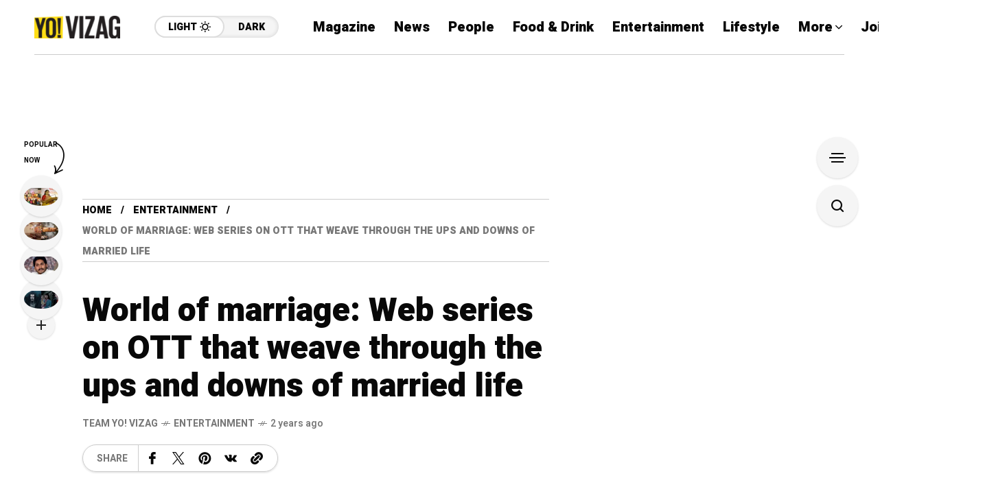

--- FILE ---
content_type: text/html; charset=utf-8
request_url: https://www.google.com/recaptcha/api2/aframe
body_size: 268
content:
<!DOCTYPE HTML><html><head><meta http-equiv="content-type" content="text/html; charset=UTF-8"></head><body><script nonce="3PYn3reHl0U4QfHAGYjy5Q">/** Anti-fraud and anti-abuse applications only. See google.com/recaptcha */ try{var clients={'sodar':'https://pagead2.googlesyndication.com/pagead/sodar?'};window.addEventListener("message",function(a){try{if(a.source===window.parent){var b=JSON.parse(a.data);var c=clients[b['id']];if(c){var d=document.createElement('img');d.src=c+b['params']+'&rc='+(localStorage.getItem("rc::a")?sessionStorage.getItem("rc::b"):"");window.document.body.appendChild(d);sessionStorage.setItem("rc::e",parseInt(sessionStorage.getItem("rc::e")||0)+1);localStorage.setItem("rc::h",'1768959537237');}}}catch(b){}});window.parent.postMessage("_grecaptcha_ready", "*");}catch(b){}</script></body></html>